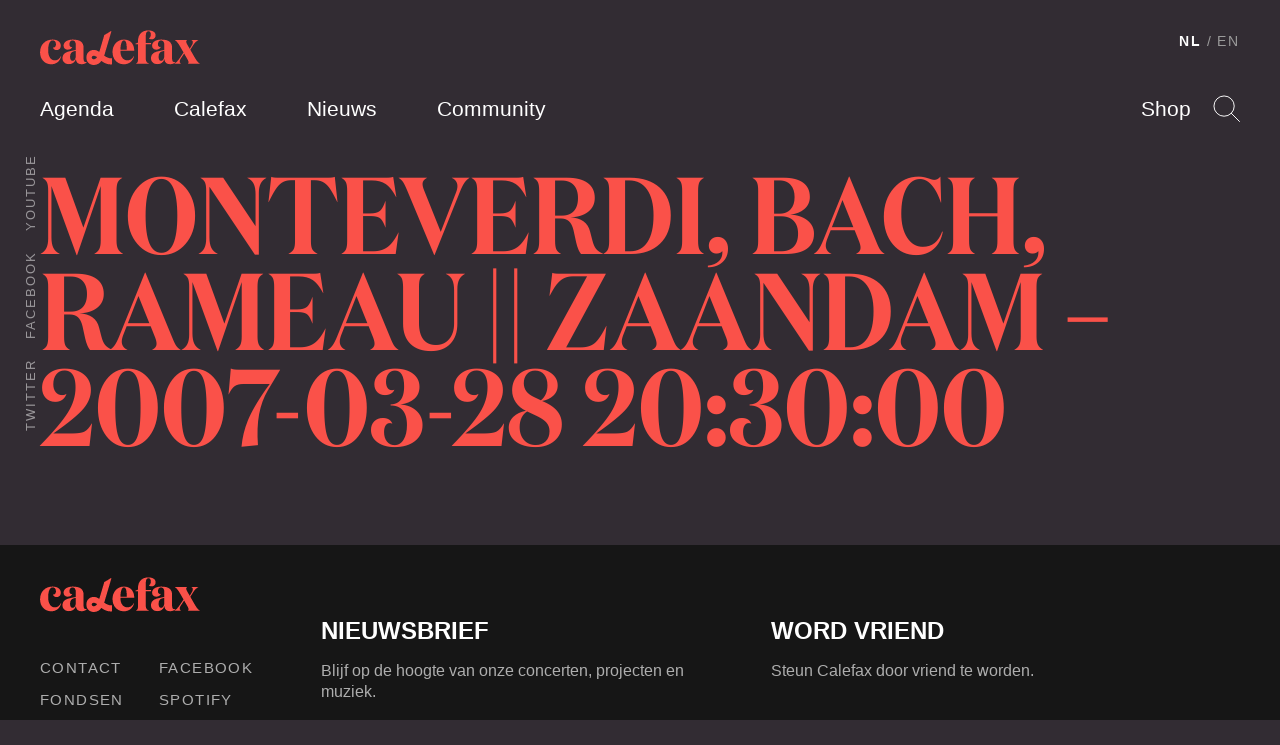

--- FILE ---
content_type: text/html; charset=UTF-8
request_url: https://calefax.nl/events/monteverdi-bach-rameau-zaandam-2007-03-28-203000/
body_size: 9707
content:
<!DOCTYPE html>
<html lang="nl-NL" class="no-js">
    
<head>

    <!-- Meta -->
    <meta charset="UTF-8">
    <meta http-equiv="X-UA-Compatible" content="IE=edge,chrome=1">
    <meta name="viewport" content="width=device-width, initial-scale=1">

    <!-- Fonts -->
    <link rel="preload" href="https://calefax.nl/app/themes/calefax/assets/build/fonts/DomaineDisplayNarrowWeb-Semibold.woff2" as="font" type="font/woff2" crossorigin>
    <link rel="preload" href="https://calefax.nl/app/themes/calefax/assets/build/fonts/DomaineDisplayWeb-Regular.woff2" as="font" type="font/woff2" crossorigin>
    <link rel="preload" href="https://calefax.nl/app/themes/calefax/assets/build/fonts/lyno_walt.woff2" as="font" type="font/woff2" crossorigin>

    <!-- DNS -->
    <link rel="dns-prefetch" href="https://s3-eu-west-1.amazonaws.com" />
    <link rel="dns-prefetch" href="https://www.googletagmanager.com" />
    <link rel="dns-prefetch" href="https://www.youtube.com" />
    <link rel="dns-prefetch" href="https://player.vimeo.com" />
    <link rel="dns-prefetch" href="https://w.soundcloud.com" />

    <meta name='robots' content='index, follow, max-image-preview:large, max-snippet:-1, max-video-preview:-1' />

<!-- Google Tag Manager for WordPress by gtm4wp.com -->
<script data-cfasync="false" data-pagespeed-no-defer>
	var gtm4wp_datalayer_name = "dataLayer";
	var dataLayer = dataLayer || [];
</script>
<!-- End Google Tag Manager for WordPress by gtm4wp.com -->
	<!-- This site is optimized with the Yoast SEO plugin v26.5 - https://yoast.com/wordpress/plugins/seo/ -->
	<title>Monteverdi, Bach, Rameau || Zaandam - 2007-03-28 20:30:00 &#8211; Calefax</title>
	<link rel="canonical" href="https://calefax.nl/events/monteverdi-bach-rameau-zaandam-2007-03-28-203000/" />
	<meta property="og:locale" content="nl_NL" />
	<meta property="og:type" content="article" />
	<meta property="og:title" content="Monteverdi, Bach, Rameau || Zaandam - 2007-03-28 20:30:00 &#8211; Calefax" />
	<meta property="og:url" content="https://calefax.nl/events/monteverdi-bach-rameau-zaandam-2007-03-28-203000/" />
	<meta property="og:site_name" content="Calefax" />
	<meta name="twitter:card" content="summary_large_image" />
	<script type="application/ld+json" class="yoast-schema-graph">{"@context":"https://schema.org","@graph":[{"@type":"WebPage","@id":"https://calefax.nl/events/monteverdi-bach-rameau-zaandam-2007-03-28-203000/","url":"https://calefax.nl/events/monteverdi-bach-rameau-zaandam-2007-03-28-203000/","name":"Monteverdi, Bach, Rameau || Zaandam - 2007-03-28 20:30:00 &#8211; Calefax","isPartOf":{"@id":"https://calefax.nl/#website"},"datePublished":"2007-03-28T20:30:00+00:00","breadcrumb":{"@id":"https://calefax.nl/events/monteverdi-bach-rameau-zaandam-2007-03-28-203000/#breadcrumb"},"inLanguage":"nl-NL","potentialAction":[{"@type":"ReadAction","target":["https://calefax.nl/events/monteverdi-bach-rameau-zaandam-2007-03-28-203000/"]}]},{"@type":"BreadcrumbList","@id":"https://calefax.nl/events/monteverdi-bach-rameau-zaandam-2007-03-28-203000/#breadcrumb","itemListElement":[{"@type":"ListItem","position":1,"name":"Home","item":"https://calefax.nl/"},{"@type":"ListItem","position":2,"name":"Monteverdi, Bach, Rameau || Zaandam &#8211; 2007-03-28 20:30:00"}]},{"@type":"WebSite","@id":"https://calefax.nl/#website","url":"https://calefax.nl/","name":"Calefax","description":"","potentialAction":[{"@type":"SearchAction","target":{"@type":"EntryPoint","urlTemplate":"https://calefax.nl/?s={search_term_string}"},"query-input":{"@type":"PropertyValueSpecification","valueRequired":true,"valueName":"search_term_string"}}],"inLanguage":"nl-NL"}]}</script>
	<!-- / Yoast SEO plugin. -->


<link rel="alternate" title="oEmbed (JSON)" type="application/json+oembed" href="https://calefax.nl/wp-json/oembed/1.0/embed?url=https%3A%2F%2Fcalefax.nl%2Fevents%2Fmonteverdi-bach-rameau-zaandam-2007-03-28-203000%2F" />
<link rel="alternate" title="oEmbed (XML)" type="text/xml+oembed" href="https://calefax.nl/wp-json/oembed/1.0/embed?url=https%3A%2F%2Fcalefax.nl%2Fevents%2Fmonteverdi-bach-rameau-zaandam-2007-03-28-203000%2F&#038;format=xml" />
<style id='wp-img-auto-sizes-contain-inline-css' type='text/css'>
img:is([sizes=auto i],[sizes^="auto," i]){contain-intrinsic-size:3000px 1500px}
/*# sourceURL=wp-img-auto-sizes-contain-inline-css */
</style>
<style id='wp-emoji-styles-inline-css' type='text/css'>

	img.wp-smiley, img.emoji {
		display: inline !important;
		border: none !important;
		box-shadow: none !important;
		height: 1em !important;
		width: 1em !important;
		margin: 0 0.07em !important;
		vertical-align: -0.1em !important;
		background: none !important;
		padding: 0 !important;
	}
/*# sourceURL=wp-emoji-styles-inline-css */
</style>
<link rel='stylesheet' id='wp-block-library-css' href='https://calefax.nl/wp-includes/css/dist/block-library/style.min.css?ver=6.9' type='text/css' media='all' />
<style id='global-styles-inline-css' type='text/css'>
:root{--wp--preset--aspect-ratio--square: 1;--wp--preset--aspect-ratio--4-3: 4/3;--wp--preset--aspect-ratio--3-4: 3/4;--wp--preset--aspect-ratio--3-2: 3/2;--wp--preset--aspect-ratio--2-3: 2/3;--wp--preset--aspect-ratio--16-9: 16/9;--wp--preset--aspect-ratio--9-16: 9/16;--wp--preset--color--black: #000000;--wp--preset--color--cyan-bluish-gray: #abb8c3;--wp--preset--color--white: #ffffff;--wp--preset--color--pale-pink: #f78da7;--wp--preset--color--vivid-red: #cf2e2e;--wp--preset--color--luminous-vivid-orange: #ff6900;--wp--preset--color--luminous-vivid-amber: #fcb900;--wp--preset--color--light-green-cyan: #7bdcb5;--wp--preset--color--vivid-green-cyan: #00d084;--wp--preset--color--pale-cyan-blue: #8ed1fc;--wp--preset--color--vivid-cyan-blue: #0693e3;--wp--preset--color--vivid-purple: #9b51e0;--wp--preset--gradient--vivid-cyan-blue-to-vivid-purple: linear-gradient(135deg,rgb(6,147,227) 0%,rgb(155,81,224) 100%);--wp--preset--gradient--light-green-cyan-to-vivid-green-cyan: linear-gradient(135deg,rgb(122,220,180) 0%,rgb(0,208,130) 100%);--wp--preset--gradient--luminous-vivid-amber-to-luminous-vivid-orange: linear-gradient(135deg,rgb(252,185,0) 0%,rgb(255,105,0) 100%);--wp--preset--gradient--luminous-vivid-orange-to-vivid-red: linear-gradient(135deg,rgb(255,105,0) 0%,rgb(207,46,46) 100%);--wp--preset--gradient--very-light-gray-to-cyan-bluish-gray: linear-gradient(135deg,rgb(238,238,238) 0%,rgb(169,184,195) 100%);--wp--preset--gradient--cool-to-warm-spectrum: linear-gradient(135deg,rgb(74,234,220) 0%,rgb(151,120,209) 20%,rgb(207,42,186) 40%,rgb(238,44,130) 60%,rgb(251,105,98) 80%,rgb(254,248,76) 100%);--wp--preset--gradient--blush-light-purple: linear-gradient(135deg,rgb(255,206,236) 0%,rgb(152,150,240) 100%);--wp--preset--gradient--blush-bordeaux: linear-gradient(135deg,rgb(254,205,165) 0%,rgb(254,45,45) 50%,rgb(107,0,62) 100%);--wp--preset--gradient--luminous-dusk: linear-gradient(135deg,rgb(255,203,112) 0%,rgb(199,81,192) 50%,rgb(65,88,208) 100%);--wp--preset--gradient--pale-ocean: linear-gradient(135deg,rgb(255,245,203) 0%,rgb(182,227,212) 50%,rgb(51,167,181) 100%);--wp--preset--gradient--electric-grass: linear-gradient(135deg,rgb(202,248,128) 0%,rgb(113,206,126) 100%);--wp--preset--gradient--midnight: linear-gradient(135deg,rgb(2,3,129) 0%,rgb(40,116,252) 100%);--wp--preset--font-size--small: 13px;--wp--preset--font-size--medium: 20px;--wp--preset--font-size--large: 36px;--wp--preset--font-size--x-large: 42px;--wp--preset--spacing--20: 0.44rem;--wp--preset--spacing--30: 0.67rem;--wp--preset--spacing--40: 1rem;--wp--preset--spacing--50: 1.5rem;--wp--preset--spacing--60: 2.25rem;--wp--preset--spacing--70: 3.38rem;--wp--preset--spacing--80: 5.06rem;--wp--preset--shadow--natural: 6px 6px 9px rgba(0, 0, 0, 0.2);--wp--preset--shadow--deep: 12px 12px 50px rgba(0, 0, 0, 0.4);--wp--preset--shadow--sharp: 6px 6px 0px rgba(0, 0, 0, 0.2);--wp--preset--shadow--outlined: 6px 6px 0px -3px rgb(255, 255, 255), 6px 6px rgb(0, 0, 0);--wp--preset--shadow--crisp: 6px 6px 0px rgb(0, 0, 0);}:where(.is-layout-flex){gap: 0.5em;}:where(.is-layout-grid){gap: 0.5em;}body .is-layout-flex{display: flex;}.is-layout-flex{flex-wrap: wrap;align-items: center;}.is-layout-flex > :is(*, div){margin: 0;}body .is-layout-grid{display: grid;}.is-layout-grid > :is(*, div){margin: 0;}:where(.wp-block-columns.is-layout-flex){gap: 2em;}:where(.wp-block-columns.is-layout-grid){gap: 2em;}:where(.wp-block-post-template.is-layout-flex){gap: 1.25em;}:where(.wp-block-post-template.is-layout-grid){gap: 1.25em;}.has-black-color{color: var(--wp--preset--color--black) !important;}.has-cyan-bluish-gray-color{color: var(--wp--preset--color--cyan-bluish-gray) !important;}.has-white-color{color: var(--wp--preset--color--white) !important;}.has-pale-pink-color{color: var(--wp--preset--color--pale-pink) !important;}.has-vivid-red-color{color: var(--wp--preset--color--vivid-red) !important;}.has-luminous-vivid-orange-color{color: var(--wp--preset--color--luminous-vivid-orange) !important;}.has-luminous-vivid-amber-color{color: var(--wp--preset--color--luminous-vivid-amber) !important;}.has-light-green-cyan-color{color: var(--wp--preset--color--light-green-cyan) !important;}.has-vivid-green-cyan-color{color: var(--wp--preset--color--vivid-green-cyan) !important;}.has-pale-cyan-blue-color{color: var(--wp--preset--color--pale-cyan-blue) !important;}.has-vivid-cyan-blue-color{color: var(--wp--preset--color--vivid-cyan-blue) !important;}.has-vivid-purple-color{color: var(--wp--preset--color--vivid-purple) !important;}.has-black-background-color{background-color: var(--wp--preset--color--black) !important;}.has-cyan-bluish-gray-background-color{background-color: var(--wp--preset--color--cyan-bluish-gray) !important;}.has-white-background-color{background-color: var(--wp--preset--color--white) !important;}.has-pale-pink-background-color{background-color: var(--wp--preset--color--pale-pink) !important;}.has-vivid-red-background-color{background-color: var(--wp--preset--color--vivid-red) !important;}.has-luminous-vivid-orange-background-color{background-color: var(--wp--preset--color--luminous-vivid-orange) !important;}.has-luminous-vivid-amber-background-color{background-color: var(--wp--preset--color--luminous-vivid-amber) !important;}.has-light-green-cyan-background-color{background-color: var(--wp--preset--color--light-green-cyan) !important;}.has-vivid-green-cyan-background-color{background-color: var(--wp--preset--color--vivid-green-cyan) !important;}.has-pale-cyan-blue-background-color{background-color: var(--wp--preset--color--pale-cyan-blue) !important;}.has-vivid-cyan-blue-background-color{background-color: var(--wp--preset--color--vivid-cyan-blue) !important;}.has-vivid-purple-background-color{background-color: var(--wp--preset--color--vivid-purple) !important;}.has-black-border-color{border-color: var(--wp--preset--color--black) !important;}.has-cyan-bluish-gray-border-color{border-color: var(--wp--preset--color--cyan-bluish-gray) !important;}.has-white-border-color{border-color: var(--wp--preset--color--white) !important;}.has-pale-pink-border-color{border-color: var(--wp--preset--color--pale-pink) !important;}.has-vivid-red-border-color{border-color: var(--wp--preset--color--vivid-red) !important;}.has-luminous-vivid-orange-border-color{border-color: var(--wp--preset--color--luminous-vivid-orange) !important;}.has-luminous-vivid-amber-border-color{border-color: var(--wp--preset--color--luminous-vivid-amber) !important;}.has-light-green-cyan-border-color{border-color: var(--wp--preset--color--light-green-cyan) !important;}.has-vivid-green-cyan-border-color{border-color: var(--wp--preset--color--vivid-green-cyan) !important;}.has-pale-cyan-blue-border-color{border-color: var(--wp--preset--color--pale-cyan-blue) !important;}.has-vivid-cyan-blue-border-color{border-color: var(--wp--preset--color--vivid-cyan-blue) !important;}.has-vivid-purple-border-color{border-color: var(--wp--preset--color--vivid-purple) !important;}.has-vivid-cyan-blue-to-vivid-purple-gradient-background{background: var(--wp--preset--gradient--vivid-cyan-blue-to-vivid-purple) !important;}.has-light-green-cyan-to-vivid-green-cyan-gradient-background{background: var(--wp--preset--gradient--light-green-cyan-to-vivid-green-cyan) !important;}.has-luminous-vivid-amber-to-luminous-vivid-orange-gradient-background{background: var(--wp--preset--gradient--luminous-vivid-amber-to-luminous-vivid-orange) !important;}.has-luminous-vivid-orange-to-vivid-red-gradient-background{background: var(--wp--preset--gradient--luminous-vivid-orange-to-vivid-red) !important;}.has-very-light-gray-to-cyan-bluish-gray-gradient-background{background: var(--wp--preset--gradient--very-light-gray-to-cyan-bluish-gray) !important;}.has-cool-to-warm-spectrum-gradient-background{background: var(--wp--preset--gradient--cool-to-warm-spectrum) !important;}.has-blush-light-purple-gradient-background{background: var(--wp--preset--gradient--blush-light-purple) !important;}.has-blush-bordeaux-gradient-background{background: var(--wp--preset--gradient--blush-bordeaux) !important;}.has-luminous-dusk-gradient-background{background: var(--wp--preset--gradient--luminous-dusk) !important;}.has-pale-ocean-gradient-background{background: var(--wp--preset--gradient--pale-ocean) !important;}.has-electric-grass-gradient-background{background: var(--wp--preset--gradient--electric-grass) !important;}.has-midnight-gradient-background{background: var(--wp--preset--gradient--midnight) !important;}.has-small-font-size{font-size: var(--wp--preset--font-size--small) !important;}.has-medium-font-size{font-size: var(--wp--preset--font-size--medium) !important;}.has-large-font-size{font-size: var(--wp--preset--font-size--large) !important;}.has-x-large-font-size{font-size: var(--wp--preset--font-size--x-large) !important;}
/*# sourceURL=global-styles-inline-css */
</style>

<style id='classic-theme-styles-inline-css' type='text/css'>
/*! This file is auto-generated */
.wp-block-button__link{color:#fff;background-color:#32373c;border-radius:9999px;box-shadow:none;text-decoration:none;padding:calc(.667em + 2px) calc(1.333em + 2px);font-size:1.125em}.wp-block-file__button{background:#32373c;color:#fff;text-decoration:none}
/*# sourceURL=/wp-includes/css/classic-themes.min.css */
</style>
<link rel='stylesheet' id='grrr/css-css' href='https://calefax.nl/app/themes/calefax/assets/build/styles/base-c984460650.css' type='text/css' media='all' />
<script type="text/javascript" src="https://calefax.nl/wp-includes/js/jquery/jquery.min.js?ver=3.7.1" id="jquery-core-js"></script>
<script type="text/javascript" src="https://calefax.nl/wp-includes/js/jquery/jquery-migrate.min.js?ver=3.4.1" id="jquery-migrate-js"></script>
<link rel="https://api.w.org/" href="https://calefax.nl/wp-json/" /><link rel="EditURI" type="application/rsd+xml" title="RSD" href="https://calefax.nl/xmlrpc.php?rsd" />
<meta name="generator" content="WordPress 6.9" />
<link rel='shortlink' href='https://calefax.nl/?p=8324' />

<!-- Google Tag Manager for WordPress by gtm4wp.com -->
<!-- GTM Container placement set to footer -->
<script data-cfasync="false" data-pagespeed-no-defer>
	var dataLayer_content = {"pageTitle":"Monteverdi, Bach, Rameau || Zaandam - 2007-03-28 20:30:00 &#8211; Calefax","pagePostType":"event","pagePostType2":"single-event","postID":8324};
	dataLayer.push( dataLayer_content );
</script>
<script data-cfasync="false" data-pagespeed-no-defer>
(function(w,d,s,l,i){w[l]=w[l]||[];w[l].push({'gtm.start':
new Date().getTime(),event:'gtm.js'});var f=d.getElementsByTagName(s)[0],
j=d.createElement(s),dl=l!='dataLayer'?'&l='+l:'';j.async=true;j.src=
'//www.googletagmanager.com/gtm.js?id='+i+dl;f.parentNode.insertBefore(j,f);
})(window,document,'script','dataLayer','GTM-5GF42DB');
</script>
<!-- End Google Tag Manager for WordPress by gtm4wp.com -->
    <script>
        /* Modernizr */
        !function(e,t,n,r){var o=[],s={_version:"3.12.0",_config:{classPrefix:"",enableClasses:!0,enableJSClass:!0,usePrefixes:!0},_q:[],on:function(e,t){var n=this;setTimeout((function(){t(n[e])}),0)},addTest:function(e,t,n){o.push({name:e,fn:t,options:n})},addAsyncTest:function(e){o.push({name:null,fn:e})}},i=function(){};i.prototype=s,i=new i;var a=[];function l(e,t){return typeof e===t}var u=n.documentElement,f="svg"===u.nodeName.toLowerCase();i.addTest("svg",!!n.createElementNS&&!!n.createElementNS("http://www.w3.org/2000/svg","svg").createSVGRect);var c=s._config.usePrefixes?" -webkit- -moz- -o- -ms- ".split(" "):["",""];function d(){return"function"!=typeof n.createElement?n.createElement(arguments[0]):f?n.createElementNS.call(n,"http://www.w3.org/2000/svg",arguments[0]):n.createElement.apply(n,arguments)}function p(e,t,r,o){var s,i,a,l,c="modernizr",p=d("div"),m=function(){var e=n.body;return e||((e=d(f?"svg":"body")).fake=!0),e}();if(parseInt(r,10))for(;r--;)(a=d("div")).id=o?o[r]:c+(r+1),p.appendChild(a);return(s=d("style")).type="text/css",s.id="s"+c,(m.fake?m:p).appendChild(s),m.appendChild(p),s.styleSheet?s.styleSheet.cssText=e:s.appendChild(n.createTextNode(e)),p.id=c,m.fake&&(m.style.background="",m.style.overflow="hidden",l=u.style.overflow,u.style.overflow="hidden",u.appendChild(m)),i=t(p,e),m.fake&&m.parentNode?(m.parentNode.removeChild(m),u.style.overflow=l,u.offsetHeight):p.parentNode.removeChild(p),!!i}function m(e,n,r){var o;if("getComputedStyle"in t){o=getComputedStyle.call(t,e,n);var s=t.console;if(null!==o)r&&(o=o.getPropertyValue(r));else if(s)s[s.error?"error":"log"].call(s,"getComputedStyle returning null, its possible modernizr test results are inaccurate")}else o=!n&&e.currentStyle&&e.currentStyle[r];return o}s._prefixes=c;var v,h=(v=t.matchMedia||t.msMatchMedia)?function(e){var t=v(e);return t&&t.matches||!1}:function(e){var t=!1;return p("@media "+e+" { #modernizr { position: absolute; } }",(function(e){t="absolute"===m(e,null,"position")})),t};s.mq=h,i.addTest("touchevents",(function(){if("ontouchstart"in t||t.TouchEvent||t.DocumentTouch&&n instanceof DocumentTouch)return!0;var e=["(",c.join("touch-enabled),("),"heartz",")"].join("");return h(e)}));var y="Moz O ms Webkit",g=s._config.usePrefixes?y.split(" "):[];s._cssomPrefixes=g;var C={elem:d("modernizr")};i._q.push((function(){delete C.elem}));var S={style:C.elem.style};function w(e){return e.replace(/([A-Z])/g,(function(e,t){return"-"+t.toLowerCase()})).replace(/^ms-/,"-ms-")}function x(e,n,o,s){if(s=!l(s,"undefined")&&s,!l(o,"undefined")){var i=function(e,n){var o=e.length;if("CSS"in t&&"supports"in t.CSS){for(;o--;)if(t.CSS.supports(w(e[o]),n))return!0;return!1}if("CSSSupportsRule"in t){for(var s=[];o--;)s.push("("+w(e[o])+":"+n+")");return p("@supports ("+(s=s.join(" or "))+") { #modernizr { position: absolute; } }",(function(e){return"absolute"===m(e,null,"position")}))}return r}(e,o);if(!l(i,"undefined"))return i}for(var a,u,f,c,v,h=["modernizr","tspan","samp"];!S.style&&h.length;)a=!0,S.modElem=d(h.shift()),S.style=S.modElem.style;function y(){a&&(delete S.style,delete S.modElem)}for(f=e.length,u=0;u<f;u++)if(c=e[u],v=S.style[c],~(""+c).indexOf("-")&&(c=c.replace(/([a-z])-([a-z])/g,(function(e,t,n){return t+n.toUpperCase()})).replace(/^-/,"")),S.style[c]!==r){if(s||l(o,"undefined"))return y(),"pfx"!==n||c;try{S.style[c]=o}catch(e){}if(S.style[c]!==v)return y(),"pfx"!==n||c}return y(),!1}i._q.unshift((function(){delete S.style}));var b=s._config.usePrefixes?y.toLowerCase().split(" "):[];function T(e,t){return function(){return e.apply(t,arguments)}}function _(e,t,n,r,o){var s=e.charAt(0).toUpperCase()+e.slice(1),i=(e+" "+g.join(s+" ")+s).split(" ");return l(t,"string")||l(t,"undefined")?x(i,t,r,o):function(e,t,n){var r;for(var o in e)if(e[o]in t)return!1===n?e[o]:l(r=t[e[o]],"function")?T(r,n||t):r;return!1}(i=(e+" "+b.join(s+" ")+s).split(" "),t,n)}function z(e,t,n){return _(e,r,r,t,n)}s._domPrefixes=b,s.testAllProps=_,s.testAllProps=z;var E="CSS"in t&&"supports"in t.CSS,P="supportsCSS"in t;i.addTest("supports",E||P),i.addTest("cssfilters",(function(){if(i.supports)return z("filter","blur(2px)");var e=d("a");return e.style.cssText=c.join("filter:blur(2px); "),!!e.style.length&&(n.documentMode===r||n.documentMode>9)})),i.addTest("flexbox",z("flexBasis","1px",!0)),function(){var e,t,n,r,s,u;for(var f in o)if(o.hasOwnProperty(f)){if(e=[],(t=o[f]).name&&(e.push(t.name.toLowerCase()),t.options&&t.options.aliases&&t.options.aliases.length))for(n=0;n<t.options.aliases.length;n++)e.push(t.options.aliases[n].toLowerCase());for(r=l(t.fn,"function")?t.fn():t.fn,s=0;s<e.length;s++)1===(u=e[s].split(".")).length?i[u[0]]=r:(i[u[0]]&&(!i[u[0]]||i[u[0]]instanceof Boolean)||(i[u[0]]=new Boolean(i[u[0]])),i[u[0]][u[1]]=r),a.push((r?"":"no-")+u.join("-"))}}(),function(e){var t=u.className,n=i._config.classPrefix||"";if(f&&(t=t.baseVal),i._config.enableJSClass){var r=new RegExp("(^|\\s)"+n+"no-js(\\s|$)");t=t.replace(r,"$1"+n+"js$2")}i._config.enableClasses&&(e.length>0&&(t+=" "+n+e.join(" "+n)),f?u.className.baseVal=t:u.className=t)}(a),delete s.addTest,delete s.addAsyncTest;for(var N=0;N<i._q.length;N++)i._q[N]();e.Modernizr=i}(window,window,document);

        /* LoadJS */
        !function(e){var t=function(t,o,n){"use strict";var r,a=e.document.getElementsByTagName("script")[0],c=e.document.createElement("script");return"boolean"==typeof o&&(r=n,n=o,o=r),c.src=t,c.async=!n,a.parentNode.insertBefore(c,a),o&&"function"==typeof o&&(c.onload=o),c};"undefined"!=typeof module?module.exports=t:e.loadJS=t}("undefined"!=typeof global?global:this);

        /* SVG for Everybody (polyfill svg `use` with external source) */
        function svgSupportsExternalSource() {
            var newerIEUA = /\bTrident\/[567]\b|\bMSIE (?:9|10)\.0\b/, webkitUA = /\bAppleWebKit\/(\d+)\b/, olderEdgeUA = /\bEdge\/12\.(\d+)\b/;
            return newerIEUA.test(navigator.userAgent) || (navigator.userAgent.match(olderEdgeUA) || [])[1] < 10547 || (navigator.userAgent.match(webkitUA) || [])[1] < 537 ? false : true;
        }
        if (!svgSupportsExternalSource()) {
            loadJS('https://calefax.nl/app/themes/calefax/assets/build/scripts/vendor/svg4everybody.min.js', function() {
                svg4everybody({
                    nosvg: false,
                    polyfill: true
                });
            });
        }
    </script>
    
</head>

    <body class="">

        <!--[if IE]>
        <div class="alert alert-warning">
        You are using an <strong>outdated</strong> browser. Please <a href="http://browsehappy.com/">upgrade your browser</a> to improve your experience.        </div>
        <![endif]-->

        
<header class="header " data-enhancer="header">

    <div class="header__inner">

        <a href="https://calefax.nl/" class="logo">
            <img src="https://calefax.nl/app/themes/calefax/assets/build/images/logo-7a6d6aa58f.svg" alt="Calefax">
        </a>

        <ul class="navigation navigation--pages">
            <li class="navigation__item"><a href="https://calefax.nl/agenda/" class="navigation__item__button ">Agenda</a></li>
            <li class="navigation__item"><a href="https://calefax.nl/calefax/" class="navigation__item__button ">Calefax</a></li>
            <li class="navigation__item"><a href="https://calefax.nl/nieuws/" class="navigation__item__button ">Nieuws</a></li>
            <li class="navigation__item"><a href="https://calefax.nl/community/" class="navigation__item__button ">Community</a></li>
            <li class="navigation__item is-hidden-on-desktop"><a href="https://calefax.nl/shop/" class="navigation__item__button">Shop</a></li>
        </ul>

        <ul class="navigation navigation--options">
            <li class="navigation__item"><a href="https://calefax.nl/shop/" class="navigation__item__button">Shop</a></li>

            <li class="navigation__item">

                <a href="#" class="navigation__item__button navigation__item__button--search" data-enhancer="search">Search</a>

                <form class="search-form is-hidden" action="https://calefax.nl/">
                    <input type="text" name="s">
                    <input type="submit">
                </form>
                <!-- end .search-form -->

            </li>

        </ul>

        
<ul class="navigation navigation--language-toggle">

    <li class="navigation__item">
        <a href="https://calefax.nl/" class="navigation__item__button is-active">NL</a>
            </li>
    <li class="navigation__item"><a href="https://calefax.nl/en?noredirect=nl_NL" class="navigation__item__button">EN</a>
            </li>

</ul>

        <ul class="navigation navigation--social-media">

                            <li class="navigation__item"><a href="https://open.spotify.com/artist/4FfYG3ysp40pXwXmht20HP" target="_blank" class="navigation__item__button">Twitter</a></li>
            
                            <li class="navigation__item"><a href="https://www.facebook.com/calefax" target="_blank" class="navigation__item__button">Facebook</a></li>
            
                            <li class="navigation__item"><a href="http://youtube.com/CalefaxReedQuintet" target="_blank" class="navigation__item__button">Youtube</a></li>
            
        </ul>

    </div>
    <!-- end .header__inner -->

</header>
<!-- end .header -->

        
	
<div class="page-heading">

    
    <div class="page-heading__inner">

                    <h2 class="page-heading__title">Monteverdi, Bach, Rameau || Zaandam &#8211; 2007-03-28 20:30:00</h2>
        
        
        
    </div>
    <!-- end .page-heading__inner -->

</div>
<!-- end .page-heading -->


        
<footer class="footer" style="">

    <div class="footer__inner">

        <div class="footer__column">

            <a href="https://calefax.nl/" class="logo">
                <img src="https://calefax.nl/app/themes/calefax/assets/build/images/logo-7a6d6aa58f.svg" alt="Calefax">
            </a>

            <div class="footer__links">

                <ul class="footer__links__column">
                    <li class="footer__links__item"><a href="https://calefax.nl/contact/" class="footer__links__item__button">Contact</a></li>
                    <li class="footer__links__item"><a href="https://calefax.nl/fondsen/" class="footer__links__item__button">Fondsen</a></li>
                    <li class="footer__links__item"><a href="https://calefax.nl/calefax/pers/" class="footer__links__item__button">Pers</a></li>
                    <li class="footer__links__item"><a href="https://calefax.nl/privacyverklaring/" class="footer__links__item__button">Privacy</a></li>
                </ul>

                <ul class="footer__links__column">

                                            <li class="footer__links__item"><a href="https://www.facebook.com/calefax" target="_blank" class="footer__links__item__button">Facebook</a></li>
                    
                                            <li class="footer__links__item"><a href="https://open.spotify.com/artist/4FfYG3ysp40pXwXmht20HP" target="_blank" class="footer__links__item__button">Spotify</a></li>
                    
                                            <li class="footer__links__item"><a href="http://instagram.com/calefaxreedquintet/" target="_blank" class="footer__links__item__button">Instagram</a></li>
                    
                                            <li class="footer__links__item"><a href="http://youtube.com/CalefaxReedQuintet" target="_blank" class="footer__links__item__button">Youtube</a></li>
                    
                                            <li class="footer__links__item"><a href="https://soundcloud.com/calefax" target="_blank" class="footer__links__item__button">Soundcloud</a></li>
                    
                </ul>

            </div>

        </div>
        <!-- end .footer__column -->

        <div class="footer__column newsletter-subscribe">
            <div class="newsletter-subscribe__text">
    <h4>Nieuwsbrief</h4>
    <p>Blijf op de hoogte van onze concerten, projecten en muziek.</p>
</div>
<!-- end .footer__text -->



    <!-- Begin MailChimp Signup Form 'Calefax Nieuwsbrief' list -->
    <form action="//calefax.us9.list-manage.com/subscribe/post?u=c02a1bc2dbaec98853bb5d3fb&amp;id=a4c40c5f20" method="post" id="mc-embedded-subscribe-form" name="mc-embedded-subscribe-form" class="newsletter-subscribe__form validate" target="_blank" novalidate>
        <input type="email" value="" name="EMAIL" class="required email" id="mce-EMAIL">
        <div id="mce-responses" class="clear">
            <div class="response" id="mce-error-response" style="display:none"></div>
            <div class="response" id="mce-success-response" style="display:none"></div>
        </div>    <!-- real people should not fill this in and expect good things - do not remove this or risk form bot signups-->
        <div style="position: absolute; left: -5000px;" aria-hidden="true"><input type="text" name="b_c02a1bc2dbaec98853bb5d3fb_a4c40c5f20" tabindex="-1" value=""></div>
        <input type="submit" value="Inschrijven" name="subscribe" id="mc-embedded-subscribe" class="button">
    </form>
    <!--End mc_embed_signup-->

        </div>
        <!-- end .footer__column.newsletter-subscribe -->

        <div class="footer__column">

            <div class="footer__text">
                <h4>Word vriend</h4>
                <p>Steun Calefax door vriend te worden.</p>
            </div>
            <!-- end .footer__text -->

            <a href="https://calefax.nl/word-vriend/" class="button button-secondary">Vriend worden</a>

        </div>
        <!-- end .footer__column -->

    </div>
    <!-- end .footer__inner -->

</footer>
<!-- end .footer -->
<script async src="https://www.googletagmanager.com/gtag/js?id=AW-932204854"></script>
<script>
  window.dataLayer = window.dataLayer || [];
  function gtag(){dataLayer.push(arguments);}
  gtag('js', new Date());
  gtag('config', 'AW-932204854');
</script>
<script type="speculationrules">
{"prefetch":[{"source":"document","where":{"and":[{"href_matches":"/*"},{"not":{"href_matches":["/wp-*.php","/wp-admin/*","/app/uploads/*","/app/*","/app/plugins/*","/app/themes/calefax/*","/*\\?(.+)"]}},{"not":{"selector_matches":"a[rel~=\"nofollow\"]"}},{"not":{"selector_matches":".no-prefetch, .no-prefetch a"}}]},"eagerness":"conservative"}]}
</script>

<!-- GTM Container placement set to footer -->
<!-- Google Tag Manager (noscript) -->
				<noscript><iframe src="https://www.googletagmanager.com/ns.html?id=GTM-5GF42DB" height="0" width="0" style="display:none;visibility:hidden" aria-hidden="true"></iframe></noscript>
<!-- End Google Tag Manager (noscript) --><script type="text/javascript" src="https://calefax.nl/app/themes/calefax/assets/build/scripts/main-4e55dadee2.js" id="grrr/js-js"></script>
<script id="wp-emoji-settings" type="application/json">
{"baseUrl":"https://s.w.org/images/core/emoji/17.0.2/72x72/","ext":".png","svgUrl":false,"svgExt":".svg","source":{"concatemoji":"https://calefax.nl/wp-includes/js/wp-emoji-release.min.js?ver=6.9"}}
</script>
<script type="module">
/* <![CDATA[ */
/*! This file is auto-generated */
const a=JSON.parse(document.getElementById("wp-emoji-settings").textContent),o=(window._wpemojiSettings=a,"wpEmojiSettingsSupports"),s=["flag","emoji"];function i(e){try{var t={supportTests:e,timestamp:(new Date).valueOf()};sessionStorage.setItem(o,JSON.stringify(t))}catch(e){}}function c(e,t,n){e.clearRect(0,0,e.canvas.width,e.canvas.height),e.fillText(t,0,0);t=new Uint32Array(e.getImageData(0,0,e.canvas.width,e.canvas.height).data);e.clearRect(0,0,e.canvas.width,e.canvas.height),e.fillText(n,0,0);const a=new Uint32Array(e.getImageData(0,0,e.canvas.width,e.canvas.height).data);return t.every((e,t)=>e===a[t])}function p(e,t){e.clearRect(0,0,e.canvas.width,e.canvas.height),e.fillText(t,0,0);var n=e.getImageData(16,16,1,1);for(let e=0;e<n.data.length;e++)if(0!==n.data[e])return!1;return!0}function u(e,t,n,a){switch(t){case"flag":return n(e,"\ud83c\udff3\ufe0f\u200d\u26a7\ufe0f","\ud83c\udff3\ufe0f\u200b\u26a7\ufe0f")?!1:!n(e,"\ud83c\udde8\ud83c\uddf6","\ud83c\udde8\u200b\ud83c\uddf6")&&!n(e,"\ud83c\udff4\udb40\udc67\udb40\udc62\udb40\udc65\udb40\udc6e\udb40\udc67\udb40\udc7f","\ud83c\udff4\u200b\udb40\udc67\u200b\udb40\udc62\u200b\udb40\udc65\u200b\udb40\udc6e\u200b\udb40\udc67\u200b\udb40\udc7f");case"emoji":return!a(e,"\ud83e\u1fac8")}return!1}function f(e,t,n,a){let r;const o=(r="undefined"!=typeof WorkerGlobalScope&&self instanceof WorkerGlobalScope?new OffscreenCanvas(300,150):document.createElement("canvas")).getContext("2d",{willReadFrequently:!0}),s=(o.textBaseline="top",o.font="600 32px Arial",{});return e.forEach(e=>{s[e]=t(o,e,n,a)}),s}function r(e){var t=document.createElement("script");t.src=e,t.defer=!0,document.head.appendChild(t)}a.supports={everything:!0,everythingExceptFlag:!0},new Promise(t=>{let n=function(){try{var e=JSON.parse(sessionStorage.getItem(o));if("object"==typeof e&&"number"==typeof e.timestamp&&(new Date).valueOf()<e.timestamp+604800&&"object"==typeof e.supportTests)return e.supportTests}catch(e){}return null}();if(!n){if("undefined"!=typeof Worker&&"undefined"!=typeof OffscreenCanvas&&"undefined"!=typeof URL&&URL.createObjectURL&&"undefined"!=typeof Blob)try{var e="postMessage("+f.toString()+"("+[JSON.stringify(s),u.toString(),c.toString(),p.toString()].join(",")+"));",a=new Blob([e],{type:"text/javascript"});const r=new Worker(URL.createObjectURL(a),{name:"wpTestEmojiSupports"});return void(r.onmessage=e=>{i(n=e.data),r.terminate(),t(n)})}catch(e){}i(n=f(s,u,c,p))}t(n)}).then(e=>{for(const n in e)a.supports[n]=e[n],a.supports.everything=a.supports.everything&&a.supports[n],"flag"!==n&&(a.supports.everythingExceptFlag=a.supports.everythingExceptFlag&&a.supports[n]);var t;a.supports.everythingExceptFlag=a.supports.everythingExceptFlag&&!a.supports.flag,a.supports.everything||((t=a.source||{}).concatemoji?r(t.concatemoji):t.wpemoji&&t.twemoji&&(r(t.twemoji),r(t.wpemoji)))});
//# sourceURL=https://calefax.nl/wp-includes/js/wp-emoji-loader.min.js
/* ]]> */
</script>

            </body>
</html>

<!--

116 queries in 0,083 seconds

-->

<!--
Performance optimized by W3 Total Cache. Learn more: https://www.boldgrid.com/w3-total-cache/?utm_source=w3tc&utm_medium=footer_comment&utm_campaign=free_plugin

Paginacaching met Disk: Enhanced 

Served from: calefax.nl @ 2026-01-14 21:45:03 by W3 Total Cache
-->